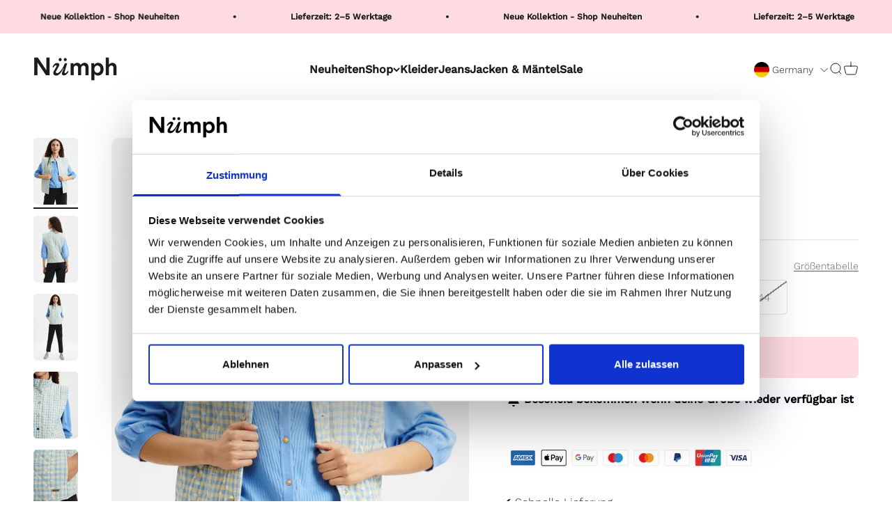

--- FILE ---
content_type: text/javascript; charset=utf-8
request_url: https://shopnumph.de/products/nuannemona-waistcoat-della-robbia-blue.js
body_size: 789
content:
{"id":7615783796965,"title":"NUANNEMONA WAISTCOAT - Della Robbia Blue","handle":"nuannemona-waistcoat-della-robbia-blue","description":"\u003cp\u003e\u003c\/p\u003e\u003cp\u003eStyle NO: 701541\u003c\/p\u003e","published_at":"2025-01-16T09:48:01+01:00","created_at":"2022-02-14T16:43:34+01:00","vendor":"Numph DE","type":"Jackets \u0026 Coats","tags":["Color_Della Robbia Blue","PIM_Campaign_campaign_pim_sale","PIM_CategoryId_143","PIM_Collection_Main Spring 2022"],"price":5999,"price_min":5999,"price_max":5999,"available":false,"price_varies":false,"compare_at_price":7999,"compare_at_price_min":7999,"compare_at_price_max":7999,"compare_at_price_varies":false,"variants":[{"id":42481588568293,"title":"34","option1":"34","option2":null,"option3":null,"sku":"70154130880034","requires_shipping":true,"taxable":true,"featured_image":{"id":36693565112549,"product_id":7615783796965,"position":1,"created_at":"2022-02-14T16:43:39+01:00","updated_at":"2023-10-31T20:06:32+01:00","alt":"701541 3088","width":1366,"height":2048,"src":"https:\/\/cdn.shopify.com\/s\/files\/1\/0570\/0514\/6302\/products\/701541-3088.jpg?v=1698779192","variant_ids":[42481588568293,42481588601061,42481588633829,42481588666597,42481588699365,42481588732133]},"available":false,"name":"NUANNEMONA WAISTCOAT - Della Robbia Blue - 34","public_title":"34","options":["34"],"price":5999,"weight":460,"compare_at_price":7999,"inventory_management":"shopify","barcode":"5713301892124","featured_media":{"alt":"701541 3088","id":29249861157093,"position":1,"preview_image":{"aspect_ratio":0.667,"height":2048,"width":1366,"src":"https:\/\/cdn.shopify.com\/s\/files\/1\/0570\/0514\/6302\/products\/701541-3088.jpg?v=1698779192"}},"quantity_rule":{"min":1,"max":null,"increment":1},"quantity_price_breaks":[],"requires_selling_plan":false,"selling_plan_allocations":[]},{"id":42481588601061,"title":"36","option1":"36","option2":null,"option3":null,"sku":"70154130880036","requires_shipping":true,"taxable":true,"featured_image":{"id":36693565112549,"product_id":7615783796965,"position":1,"created_at":"2022-02-14T16:43:39+01:00","updated_at":"2023-10-31T20:06:32+01:00","alt":"701541 3088","width":1366,"height":2048,"src":"https:\/\/cdn.shopify.com\/s\/files\/1\/0570\/0514\/6302\/products\/701541-3088.jpg?v=1698779192","variant_ids":[42481588568293,42481588601061,42481588633829,42481588666597,42481588699365,42481588732133]},"available":false,"name":"NUANNEMONA WAISTCOAT - Della Robbia Blue - 36","public_title":"36","options":["36"],"price":5999,"weight":460,"compare_at_price":7999,"inventory_management":"shopify","barcode":"5713301892131","featured_media":{"alt":"701541 3088","id":29249861157093,"position":1,"preview_image":{"aspect_ratio":0.667,"height":2048,"width":1366,"src":"https:\/\/cdn.shopify.com\/s\/files\/1\/0570\/0514\/6302\/products\/701541-3088.jpg?v=1698779192"}},"quantity_rule":{"min":1,"max":null,"increment":1},"quantity_price_breaks":[],"requires_selling_plan":false,"selling_plan_allocations":[]},{"id":42481588633829,"title":"38","option1":"38","option2":null,"option3":null,"sku":"70154130880038","requires_shipping":true,"taxable":true,"featured_image":{"id":36693565112549,"product_id":7615783796965,"position":1,"created_at":"2022-02-14T16:43:39+01:00","updated_at":"2023-10-31T20:06:32+01:00","alt":"701541 3088","width":1366,"height":2048,"src":"https:\/\/cdn.shopify.com\/s\/files\/1\/0570\/0514\/6302\/products\/701541-3088.jpg?v=1698779192","variant_ids":[42481588568293,42481588601061,42481588633829,42481588666597,42481588699365,42481588732133]},"available":false,"name":"NUANNEMONA WAISTCOAT - Della Robbia Blue - 38","public_title":"38","options":["38"],"price":5999,"weight":460,"compare_at_price":7999,"inventory_management":"shopify","barcode":"5713301892148","featured_media":{"alt":"701541 3088","id":29249861157093,"position":1,"preview_image":{"aspect_ratio":0.667,"height":2048,"width":1366,"src":"https:\/\/cdn.shopify.com\/s\/files\/1\/0570\/0514\/6302\/products\/701541-3088.jpg?v=1698779192"}},"quantity_rule":{"min":1,"max":null,"increment":1},"quantity_price_breaks":[],"requires_selling_plan":false,"selling_plan_allocations":[]},{"id":42481588666597,"title":"40","option1":"40","option2":null,"option3":null,"sku":"70154130880040","requires_shipping":true,"taxable":true,"featured_image":{"id":36693565112549,"product_id":7615783796965,"position":1,"created_at":"2022-02-14T16:43:39+01:00","updated_at":"2023-10-31T20:06:32+01:00","alt":"701541 3088","width":1366,"height":2048,"src":"https:\/\/cdn.shopify.com\/s\/files\/1\/0570\/0514\/6302\/products\/701541-3088.jpg?v=1698779192","variant_ids":[42481588568293,42481588601061,42481588633829,42481588666597,42481588699365,42481588732133]},"available":false,"name":"NUANNEMONA WAISTCOAT - Della Robbia Blue - 40","public_title":"40","options":["40"],"price":5999,"weight":460,"compare_at_price":7999,"inventory_management":"shopify","barcode":"5713301892155","featured_media":{"alt":"701541 3088","id":29249861157093,"position":1,"preview_image":{"aspect_ratio":0.667,"height":2048,"width":1366,"src":"https:\/\/cdn.shopify.com\/s\/files\/1\/0570\/0514\/6302\/products\/701541-3088.jpg?v=1698779192"}},"quantity_rule":{"min":1,"max":null,"increment":1},"quantity_price_breaks":[],"requires_selling_plan":false,"selling_plan_allocations":[]},{"id":42481588699365,"title":"42","option1":"42","option2":null,"option3":null,"sku":"70154130880042","requires_shipping":true,"taxable":true,"featured_image":{"id":36693565112549,"product_id":7615783796965,"position":1,"created_at":"2022-02-14T16:43:39+01:00","updated_at":"2023-10-31T20:06:32+01:00","alt":"701541 3088","width":1366,"height":2048,"src":"https:\/\/cdn.shopify.com\/s\/files\/1\/0570\/0514\/6302\/products\/701541-3088.jpg?v=1698779192","variant_ids":[42481588568293,42481588601061,42481588633829,42481588666597,42481588699365,42481588732133]},"available":false,"name":"NUANNEMONA WAISTCOAT - Della Robbia Blue - 42","public_title":"42","options":["42"],"price":5999,"weight":460,"compare_at_price":7999,"inventory_management":"shopify","barcode":"5713301892162","featured_media":{"alt":"701541 3088","id":29249861157093,"position":1,"preview_image":{"aspect_ratio":0.667,"height":2048,"width":1366,"src":"https:\/\/cdn.shopify.com\/s\/files\/1\/0570\/0514\/6302\/products\/701541-3088.jpg?v=1698779192"}},"quantity_rule":{"min":1,"max":null,"increment":1},"quantity_price_breaks":[],"requires_selling_plan":false,"selling_plan_allocations":[]},{"id":42481588732133,"title":"44","option1":"44","option2":null,"option3":null,"sku":"70154130880044","requires_shipping":true,"taxable":true,"featured_image":{"id":36693565112549,"product_id":7615783796965,"position":1,"created_at":"2022-02-14T16:43:39+01:00","updated_at":"2023-10-31T20:06:32+01:00","alt":"701541 3088","width":1366,"height":2048,"src":"https:\/\/cdn.shopify.com\/s\/files\/1\/0570\/0514\/6302\/products\/701541-3088.jpg?v=1698779192","variant_ids":[42481588568293,42481588601061,42481588633829,42481588666597,42481588699365,42481588732133]},"available":false,"name":"NUANNEMONA WAISTCOAT - Della Robbia Blue - 44","public_title":"44","options":["44"],"price":5999,"weight":460,"compare_at_price":7999,"inventory_management":"shopify","barcode":"5713301892179","featured_media":{"alt":"701541 3088","id":29249861157093,"position":1,"preview_image":{"aspect_ratio":0.667,"height":2048,"width":1366,"src":"https:\/\/cdn.shopify.com\/s\/files\/1\/0570\/0514\/6302\/products\/701541-3088.jpg?v=1698779192"}},"quantity_rule":{"min":1,"max":null,"increment":1},"quantity_price_breaks":[],"requires_selling_plan":false,"selling_plan_allocations":[]}],"images":["\/\/cdn.shopify.com\/s\/files\/1\/0570\/0514\/6302\/products\/701541-3088.jpg?v=1698779192","\/\/cdn.shopify.com\/s\/files\/1\/0570\/0514\/6302\/products\/701541-3088_2.jpg?v=1698779192","\/\/cdn.shopify.com\/s\/files\/1\/0570\/0514\/6302\/products\/701541-3088_3.jpg?v=1698779192","\/\/cdn.shopify.com\/s\/files\/1\/0570\/0514\/6302\/products\/701541-3088_4.jpg?v=1698779192","\/\/cdn.shopify.com\/s\/files\/1\/0570\/0514\/6302\/products\/701541-3088_5.jpg?v=1698779192","\/\/cdn.shopify.com\/s\/files\/1\/0570\/0514\/6302\/products\/701541-3088_6.jpg?v=1698779192"],"featured_image":"\/\/cdn.shopify.com\/s\/files\/1\/0570\/0514\/6302\/products\/701541-3088.jpg?v=1698779192","options":[{"name":"Size","position":1,"values":["34","36","38","40","42","44"]}],"url":"\/products\/nuannemona-waistcoat-della-robbia-blue","media":[{"alt":"701541 3088","id":29249861157093,"position":1,"preview_image":{"aspect_ratio":0.667,"height":2048,"width":1366,"src":"https:\/\/cdn.shopify.com\/s\/files\/1\/0570\/0514\/6302\/products\/701541-3088.jpg?v=1698779192"},"aspect_ratio":0.667,"height":2048,"media_type":"image","src":"https:\/\/cdn.shopify.com\/s\/files\/1\/0570\/0514\/6302\/products\/701541-3088.jpg?v=1698779192","width":1366},{"alt":"701541 3088 2","id":29249861189861,"position":2,"preview_image":{"aspect_ratio":0.667,"height":2048,"width":1366,"src":"https:\/\/cdn.shopify.com\/s\/files\/1\/0570\/0514\/6302\/products\/701541-3088_2.jpg?v=1698779192"},"aspect_ratio":0.667,"height":2048,"media_type":"image","src":"https:\/\/cdn.shopify.com\/s\/files\/1\/0570\/0514\/6302\/products\/701541-3088_2.jpg?v=1698779192","width":1366},{"alt":"701541 3088 3","id":29249861222629,"position":3,"preview_image":{"aspect_ratio":0.667,"height":2048,"width":1366,"src":"https:\/\/cdn.shopify.com\/s\/files\/1\/0570\/0514\/6302\/products\/701541-3088_3.jpg?v=1698779192"},"aspect_ratio":0.667,"height":2048,"media_type":"image","src":"https:\/\/cdn.shopify.com\/s\/files\/1\/0570\/0514\/6302\/products\/701541-3088_3.jpg?v=1698779192","width":1366},{"alt":"701541 3088 4","id":29249861255397,"position":4,"preview_image":{"aspect_ratio":0.667,"height":2048,"width":1366,"src":"https:\/\/cdn.shopify.com\/s\/files\/1\/0570\/0514\/6302\/products\/701541-3088_4.jpg?v=1698779192"},"aspect_ratio":0.667,"height":2048,"media_type":"image","src":"https:\/\/cdn.shopify.com\/s\/files\/1\/0570\/0514\/6302\/products\/701541-3088_4.jpg?v=1698779192","width":1366},{"alt":"701541 3088 5","id":29249861288165,"position":5,"preview_image":{"aspect_ratio":0.667,"height":2048,"width":1366,"src":"https:\/\/cdn.shopify.com\/s\/files\/1\/0570\/0514\/6302\/products\/701541-3088_5.jpg?v=1698779192"},"aspect_ratio":0.667,"height":2048,"media_type":"image","src":"https:\/\/cdn.shopify.com\/s\/files\/1\/0570\/0514\/6302\/products\/701541-3088_5.jpg?v=1698779192","width":1366},{"alt":"701541 3088 6","id":29249861320933,"position":6,"preview_image":{"aspect_ratio":0.667,"height":2048,"width":1366,"src":"https:\/\/cdn.shopify.com\/s\/files\/1\/0570\/0514\/6302\/products\/701541-3088_6.jpg?v=1698779192"},"aspect_ratio":0.667,"height":2048,"media_type":"image","src":"https:\/\/cdn.shopify.com\/s\/files\/1\/0570\/0514\/6302\/products\/701541-3088_6.jpg?v=1698779192","width":1366}],"requires_selling_plan":false,"selling_plan_groups":[]}

--- FILE ---
content_type: text/javascript; charset=utf-8
request_url: https://shopnumph.de/products/nuannemona-waistcoat-della-robbia-blue.js
body_size: 582
content:
{"id":7615783796965,"title":"NUANNEMONA WAISTCOAT - Della Robbia Blue","handle":"nuannemona-waistcoat-della-robbia-blue","description":"\u003cp\u003e\u003c\/p\u003e\u003cp\u003eStyle NO: 701541\u003c\/p\u003e","published_at":"2025-01-16T09:48:01+01:00","created_at":"2022-02-14T16:43:34+01:00","vendor":"Numph DE","type":"Jackets \u0026 Coats","tags":["Color_Della Robbia Blue","PIM_Campaign_campaign_pim_sale","PIM_CategoryId_143","PIM_Collection_Main Spring 2022"],"price":5999,"price_min":5999,"price_max":5999,"available":false,"price_varies":false,"compare_at_price":7999,"compare_at_price_min":7999,"compare_at_price_max":7999,"compare_at_price_varies":false,"variants":[{"id":42481588568293,"title":"34","option1":"34","option2":null,"option3":null,"sku":"70154130880034","requires_shipping":true,"taxable":true,"featured_image":{"id":36693565112549,"product_id":7615783796965,"position":1,"created_at":"2022-02-14T16:43:39+01:00","updated_at":"2023-10-31T20:06:32+01:00","alt":"701541 3088","width":1366,"height":2048,"src":"https:\/\/cdn.shopify.com\/s\/files\/1\/0570\/0514\/6302\/products\/701541-3088.jpg?v=1698779192","variant_ids":[42481588568293,42481588601061,42481588633829,42481588666597,42481588699365,42481588732133]},"available":false,"name":"NUANNEMONA WAISTCOAT - Della Robbia Blue - 34","public_title":"34","options":["34"],"price":5999,"weight":460,"compare_at_price":7999,"inventory_management":"shopify","barcode":"5713301892124","featured_media":{"alt":"701541 3088","id":29249861157093,"position":1,"preview_image":{"aspect_ratio":0.667,"height":2048,"width":1366,"src":"https:\/\/cdn.shopify.com\/s\/files\/1\/0570\/0514\/6302\/products\/701541-3088.jpg?v=1698779192"}},"quantity_rule":{"min":1,"max":null,"increment":1},"quantity_price_breaks":[],"requires_selling_plan":false,"selling_plan_allocations":[]},{"id":42481588601061,"title":"36","option1":"36","option2":null,"option3":null,"sku":"70154130880036","requires_shipping":true,"taxable":true,"featured_image":{"id":36693565112549,"product_id":7615783796965,"position":1,"created_at":"2022-02-14T16:43:39+01:00","updated_at":"2023-10-31T20:06:32+01:00","alt":"701541 3088","width":1366,"height":2048,"src":"https:\/\/cdn.shopify.com\/s\/files\/1\/0570\/0514\/6302\/products\/701541-3088.jpg?v=1698779192","variant_ids":[42481588568293,42481588601061,42481588633829,42481588666597,42481588699365,42481588732133]},"available":false,"name":"NUANNEMONA WAISTCOAT - Della Robbia Blue - 36","public_title":"36","options":["36"],"price":5999,"weight":460,"compare_at_price":7999,"inventory_management":"shopify","barcode":"5713301892131","featured_media":{"alt":"701541 3088","id":29249861157093,"position":1,"preview_image":{"aspect_ratio":0.667,"height":2048,"width":1366,"src":"https:\/\/cdn.shopify.com\/s\/files\/1\/0570\/0514\/6302\/products\/701541-3088.jpg?v=1698779192"}},"quantity_rule":{"min":1,"max":null,"increment":1},"quantity_price_breaks":[],"requires_selling_plan":false,"selling_plan_allocations":[]},{"id":42481588633829,"title":"38","option1":"38","option2":null,"option3":null,"sku":"70154130880038","requires_shipping":true,"taxable":true,"featured_image":{"id":36693565112549,"product_id":7615783796965,"position":1,"created_at":"2022-02-14T16:43:39+01:00","updated_at":"2023-10-31T20:06:32+01:00","alt":"701541 3088","width":1366,"height":2048,"src":"https:\/\/cdn.shopify.com\/s\/files\/1\/0570\/0514\/6302\/products\/701541-3088.jpg?v=1698779192","variant_ids":[42481588568293,42481588601061,42481588633829,42481588666597,42481588699365,42481588732133]},"available":false,"name":"NUANNEMONA WAISTCOAT - Della Robbia Blue - 38","public_title":"38","options":["38"],"price":5999,"weight":460,"compare_at_price":7999,"inventory_management":"shopify","barcode":"5713301892148","featured_media":{"alt":"701541 3088","id":29249861157093,"position":1,"preview_image":{"aspect_ratio":0.667,"height":2048,"width":1366,"src":"https:\/\/cdn.shopify.com\/s\/files\/1\/0570\/0514\/6302\/products\/701541-3088.jpg?v=1698779192"}},"quantity_rule":{"min":1,"max":null,"increment":1},"quantity_price_breaks":[],"requires_selling_plan":false,"selling_plan_allocations":[]},{"id":42481588666597,"title":"40","option1":"40","option2":null,"option3":null,"sku":"70154130880040","requires_shipping":true,"taxable":true,"featured_image":{"id":36693565112549,"product_id":7615783796965,"position":1,"created_at":"2022-02-14T16:43:39+01:00","updated_at":"2023-10-31T20:06:32+01:00","alt":"701541 3088","width":1366,"height":2048,"src":"https:\/\/cdn.shopify.com\/s\/files\/1\/0570\/0514\/6302\/products\/701541-3088.jpg?v=1698779192","variant_ids":[42481588568293,42481588601061,42481588633829,42481588666597,42481588699365,42481588732133]},"available":false,"name":"NUANNEMONA WAISTCOAT - Della Robbia Blue - 40","public_title":"40","options":["40"],"price":5999,"weight":460,"compare_at_price":7999,"inventory_management":"shopify","barcode":"5713301892155","featured_media":{"alt":"701541 3088","id":29249861157093,"position":1,"preview_image":{"aspect_ratio":0.667,"height":2048,"width":1366,"src":"https:\/\/cdn.shopify.com\/s\/files\/1\/0570\/0514\/6302\/products\/701541-3088.jpg?v=1698779192"}},"quantity_rule":{"min":1,"max":null,"increment":1},"quantity_price_breaks":[],"requires_selling_plan":false,"selling_plan_allocations":[]},{"id":42481588699365,"title":"42","option1":"42","option2":null,"option3":null,"sku":"70154130880042","requires_shipping":true,"taxable":true,"featured_image":{"id":36693565112549,"product_id":7615783796965,"position":1,"created_at":"2022-02-14T16:43:39+01:00","updated_at":"2023-10-31T20:06:32+01:00","alt":"701541 3088","width":1366,"height":2048,"src":"https:\/\/cdn.shopify.com\/s\/files\/1\/0570\/0514\/6302\/products\/701541-3088.jpg?v=1698779192","variant_ids":[42481588568293,42481588601061,42481588633829,42481588666597,42481588699365,42481588732133]},"available":false,"name":"NUANNEMONA WAISTCOAT - Della Robbia Blue - 42","public_title":"42","options":["42"],"price":5999,"weight":460,"compare_at_price":7999,"inventory_management":"shopify","barcode":"5713301892162","featured_media":{"alt":"701541 3088","id":29249861157093,"position":1,"preview_image":{"aspect_ratio":0.667,"height":2048,"width":1366,"src":"https:\/\/cdn.shopify.com\/s\/files\/1\/0570\/0514\/6302\/products\/701541-3088.jpg?v=1698779192"}},"quantity_rule":{"min":1,"max":null,"increment":1},"quantity_price_breaks":[],"requires_selling_plan":false,"selling_plan_allocations":[]},{"id":42481588732133,"title":"44","option1":"44","option2":null,"option3":null,"sku":"70154130880044","requires_shipping":true,"taxable":true,"featured_image":{"id":36693565112549,"product_id":7615783796965,"position":1,"created_at":"2022-02-14T16:43:39+01:00","updated_at":"2023-10-31T20:06:32+01:00","alt":"701541 3088","width":1366,"height":2048,"src":"https:\/\/cdn.shopify.com\/s\/files\/1\/0570\/0514\/6302\/products\/701541-3088.jpg?v=1698779192","variant_ids":[42481588568293,42481588601061,42481588633829,42481588666597,42481588699365,42481588732133]},"available":false,"name":"NUANNEMONA WAISTCOAT - Della Robbia Blue - 44","public_title":"44","options":["44"],"price":5999,"weight":460,"compare_at_price":7999,"inventory_management":"shopify","barcode":"5713301892179","featured_media":{"alt":"701541 3088","id":29249861157093,"position":1,"preview_image":{"aspect_ratio":0.667,"height":2048,"width":1366,"src":"https:\/\/cdn.shopify.com\/s\/files\/1\/0570\/0514\/6302\/products\/701541-3088.jpg?v=1698779192"}},"quantity_rule":{"min":1,"max":null,"increment":1},"quantity_price_breaks":[],"requires_selling_plan":false,"selling_plan_allocations":[]}],"images":["\/\/cdn.shopify.com\/s\/files\/1\/0570\/0514\/6302\/products\/701541-3088.jpg?v=1698779192","\/\/cdn.shopify.com\/s\/files\/1\/0570\/0514\/6302\/products\/701541-3088_2.jpg?v=1698779192","\/\/cdn.shopify.com\/s\/files\/1\/0570\/0514\/6302\/products\/701541-3088_3.jpg?v=1698779192","\/\/cdn.shopify.com\/s\/files\/1\/0570\/0514\/6302\/products\/701541-3088_4.jpg?v=1698779192","\/\/cdn.shopify.com\/s\/files\/1\/0570\/0514\/6302\/products\/701541-3088_5.jpg?v=1698779192","\/\/cdn.shopify.com\/s\/files\/1\/0570\/0514\/6302\/products\/701541-3088_6.jpg?v=1698779192"],"featured_image":"\/\/cdn.shopify.com\/s\/files\/1\/0570\/0514\/6302\/products\/701541-3088.jpg?v=1698779192","options":[{"name":"Size","position":1,"values":["34","36","38","40","42","44"]}],"url":"\/products\/nuannemona-waistcoat-della-robbia-blue","media":[{"alt":"701541 3088","id":29249861157093,"position":1,"preview_image":{"aspect_ratio":0.667,"height":2048,"width":1366,"src":"https:\/\/cdn.shopify.com\/s\/files\/1\/0570\/0514\/6302\/products\/701541-3088.jpg?v=1698779192"},"aspect_ratio":0.667,"height":2048,"media_type":"image","src":"https:\/\/cdn.shopify.com\/s\/files\/1\/0570\/0514\/6302\/products\/701541-3088.jpg?v=1698779192","width":1366},{"alt":"701541 3088 2","id":29249861189861,"position":2,"preview_image":{"aspect_ratio":0.667,"height":2048,"width":1366,"src":"https:\/\/cdn.shopify.com\/s\/files\/1\/0570\/0514\/6302\/products\/701541-3088_2.jpg?v=1698779192"},"aspect_ratio":0.667,"height":2048,"media_type":"image","src":"https:\/\/cdn.shopify.com\/s\/files\/1\/0570\/0514\/6302\/products\/701541-3088_2.jpg?v=1698779192","width":1366},{"alt":"701541 3088 3","id":29249861222629,"position":3,"preview_image":{"aspect_ratio":0.667,"height":2048,"width":1366,"src":"https:\/\/cdn.shopify.com\/s\/files\/1\/0570\/0514\/6302\/products\/701541-3088_3.jpg?v=1698779192"},"aspect_ratio":0.667,"height":2048,"media_type":"image","src":"https:\/\/cdn.shopify.com\/s\/files\/1\/0570\/0514\/6302\/products\/701541-3088_3.jpg?v=1698779192","width":1366},{"alt":"701541 3088 4","id":29249861255397,"position":4,"preview_image":{"aspect_ratio":0.667,"height":2048,"width":1366,"src":"https:\/\/cdn.shopify.com\/s\/files\/1\/0570\/0514\/6302\/products\/701541-3088_4.jpg?v=1698779192"},"aspect_ratio":0.667,"height":2048,"media_type":"image","src":"https:\/\/cdn.shopify.com\/s\/files\/1\/0570\/0514\/6302\/products\/701541-3088_4.jpg?v=1698779192","width":1366},{"alt":"701541 3088 5","id":29249861288165,"position":5,"preview_image":{"aspect_ratio":0.667,"height":2048,"width":1366,"src":"https:\/\/cdn.shopify.com\/s\/files\/1\/0570\/0514\/6302\/products\/701541-3088_5.jpg?v=1698779192"},"aspect_ratio":0.667,"height":2048,"media_type":"image","src":"https:\/\/cdn.shopify.com\/s\/files\/1\/0570\/0514\/6302\/products\/701541-3088_5.jpg?v=1698779192","width":1366},{"alt":"701541 3088 6","id":29249861320933,"position":6,"preview_image":{"aspect_ratio":0.667,"height":2048,"width":1366,"src":"https:\/\/cdn.shopify.com\/s\/files\/1\/0570\/0514\/6302\/products\/701541-3088_6.jpg?v=1698779192"},"aspect_ratio":0.667,"height":2048,"media_type":"image","src":"https:\/\/cdn.shopify.com\/s\/files\/1\/0570\/0514\/6302\/products\/701541-3088_6.jpg?v=1698779192","width":1366}],"requires_selling_plan":false,"selling_plan_groups":[]}